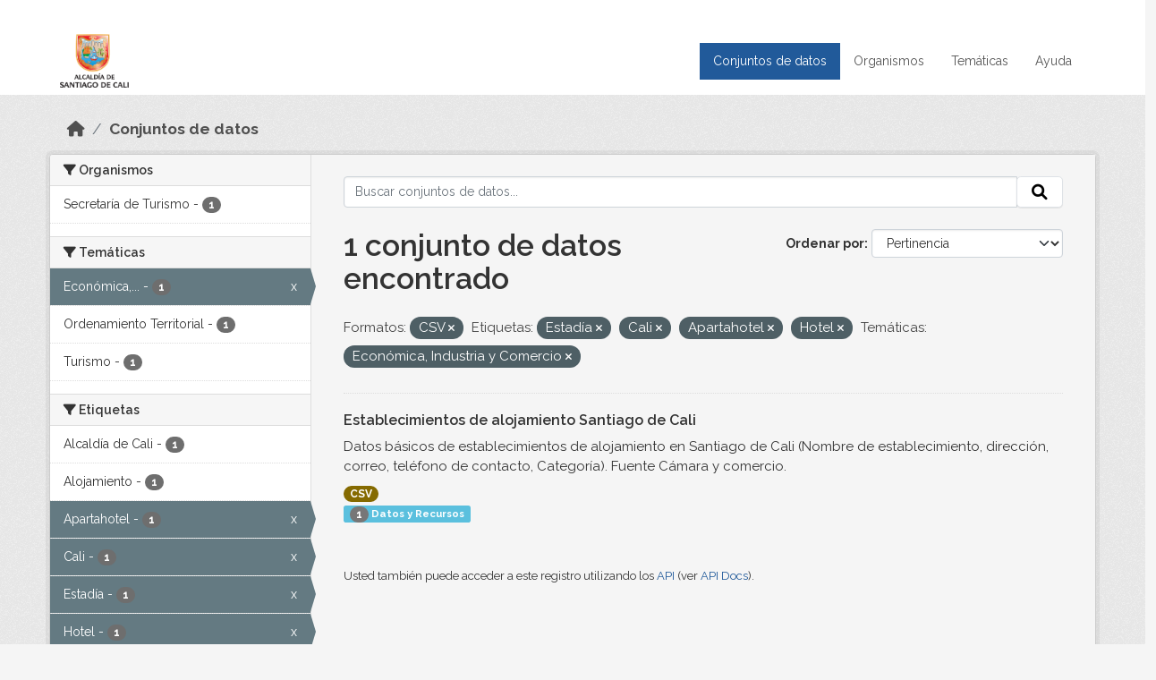

--- FILE ---
content_type: text/html; charset=utf-8
request_url: https://datos.cali.gov.co/dataset?res_format=CSV&tags=Estad%C3%ADa&groups=economica-industria-y-comercio&tags=Cali&tags=Apartahotel&tags=Hotel
body_size: 37658
content:
<!DOCTYPE html>
<!--[if IE 9]> <html lang="es" class="ie9"> <![endif]-->
<!--[if gt IE 8]><!--> <html lang="es"  > <!--<![endif]-->
  <head>
    <meta charset="utf-8" />
      <meta name="csrf_field_name" content="_csrf_token" />
      <meta name="_csrf_token" content="IjNhNTBlYTcxOWQxZjRiNGU3MmQ0MGU2MjM2NTRlZDVlN2M3NzkyOGIi.aXZq7A.LGAuxbnPm39al8NT9C2tx1OzBtQ" />

      <meta name="generator" content="ckan 2.10.4" />
      <meta name="viewport" content="width=device-width, initial-scale=1.0">
    <title>Conjunto de datos - Datos Abiertos Cali</title>

    
    
    <link rel="shortcut icon" href="/img/favicon.ico" />
    
    
        <!-- Google tag (gtag.js) -->
<script async src="https://www.googletagmanager.com/gtag/js?id=G-2GPXESL37B"></script>
<script>
 window.dataLayer = window.dataLayer || [];
 function gtag(){dataLayer.push(arguments);}

 gtag('set', 'linker', );
 gtag('js', new Date());

 gtag('config', 'G-2GPXESL37B', {
     anonymize_ip: true,
     linker: {
         domains: []
     }
 });
</script>
    

  
  
      
      
      
    
  
  

  


    
      
      
    

    
    <link href="/webassets/base/1c87a999_main.css" rel="stylesheet"/>
<link href="/webassets/webassets-external/57f7216b780409588d6765cfa4db3c8a_custom.css" rel="stylesheet"/>
<link href="/css/rating.css" rel="stylesheet"/>
<link href="/webassets/ckanext-activity/6ac15be0_activity.css" rel="stylesheet"/>
    
  </head>

  
  <body data-site-root="https://datos.cali.gov.co/" data-locale-root="https://datos.cali.gov.co/" >

    
    <div class="visually-hidden-focusable"><a href="#content">Skip to main content</a></div>
  

  
    

<header class="account-masthead">
  <div class="container">
    
    
    
  </div>
</header>

<header class="navbar navbar-expand-lg navbar-static-top masthead">
    
  <div class="container">
    <div class="row row-cols-md-2 w-100">
      <hgroup class="header-image navbar-left col">
        
        <a class="logo" href="/">
        <!--
          <img class="image-header" src="/img/lema-alcaldia-cali.png" alt="Datos Abiertos - Alcaldía de Santiago de Cali"
              title="Alcaldía de Santiago de Cali">
        -->
          <img class="image-header" src="/img/logo-alcaldia-cali.png" alt="Datos Abiertos - Alcaldía de Santiago de Cali"
              title="Alcaldía de Santiago de Cali">
          <span class="title-header sr-only">Datos Abiertos</span>
        </a>
        
      </hgroup>
      <di class="col text-end">
        <button class="navbar-toggler" type="button" data-bs-toggle="collapse" data-bs-target="#navbarSupportedContent" aria-controls="navbarSupportedContent" aria-expanded="false" aria-label="Toggle navigation">
          <span class="navbar-toggler-icon"></span>
        </button>
      </div>
      <!-- <div class="navbar-right">
        <button data-target="#main-navigation-toggle" data-toggle="collapse" class="navbar-toggle collapsed"
                type="button">
          <span class="fa fa-bars"></span>
        </button>
      </div> -->

      <div class="collapse navbar-collapse col justify-content-end" id="main-navigation-toggle">
        
        <nav class="section navigation">
          <ul class="navbar-nav me-auto mb-2 mb-lg-0">
            
            <li class="active"><a href="/dataset/">Conjuntos de datos</a></li><li><a href="/organization/">Organismos</a></li><li><a href="/group/">Temáticas</a></li><li><a href="/pages/ayuda">Ayuda</a></li>
            
          </ul>
        </nav>
         
        
        
      </div>
    </div>
  </div>
</header>

  
    <div class="main">
      <div id="content" class="container">
        
          
            <div class="flash-messages">
              
                
              
            </div>
          

          
            <div class="toolbar" role="navigation" aria-label="Miga de pan">
              
                
                  <ol class="breadcrumb">
                    
<li class="home"><a href="/" aria-label="Inicio"><i class="fa fa-home"></i><span> Inicio</span></a></li>
                    
  <li class="active"><a href="/dataset/">Conjuntos de datos</a></li>

                  </ol>
                
              
            </div>
          

          <div class="row wrapper">
            
            
            

            
              <aside class="secondary col-md-3">
                
                
  <div class="filters">
    <div>
      
        

    
    
	
	    
		<section class="module module-narrow module-shallow">
		    
			<h2 class="module-heading">
			    <i class="fa fa-filter"></i>
			    Organismos
			</h2>
		    
		    
			
			    
				<nav aria-label="Organismos">
				    <ul class="list-unstyled nav nav-simple nav-facet">
					
					    
					    
					    
					    
					    <li class="nav-item ">
						<a href="/dataset/?res_format=CSV&amp;tags=Estad%C3%ADa&amp;tags=Cali&amp;tags=Apartahotel&amp;tags=Hotel&amp;groups=economica-industria-y-comercio&amp;organization=secretaria-de-turismo" title="">
						    <span class="item-label">Secretaría de Turismo</span>
						    <span class="hidden separator"> - </span>
						    <span class="item-count badge">1</span>
							
						</a>
					    </li>
					
				    </ul>
				</nav>

				<p class="module-footer">
				    
					
				    
				</p>
			    
			
		    
		</section>
	    
	
    

      
        

    
    
	
	    
		<section class="module module-narrow module-shallow">
		    
			<h2 class="module-heading">
			    <i class="fa fa-filter"></i>
			    Temáticas
			</h2>
		    
		    
			
			    
				<nav aria-label="Temáticas">
				    <ul class="list-unstyled nav nav-simple nav-facet">
					
					    
					    
					    
					    
					    <li class="nav-item  active">
						<a href="/dataset/?res_format=CSV&amp;tags=Estad%C3%ADa&amp;tags=Cali&amp;tags=Apartahotel&amp;tags=Hotel" title="Económica, Industria y Comercio">
						    <span class="item-label">Económica,...</span>
						    <span class="hidden separator"> - </span>
						    <span class="item-count badge">1</span>
							<span class="facet-close">x</span>
						</a>
					    </li>
					
					    
					    
					    
					    
					    <li class="nav-item ">
						<a href="/dataset/?res_format=CSV&amp;tags=Estad%C3%ADa&amp;tags=Cali&amp;tags=Apartahotel&amp;tags=Hotel&amp;groups=economica-industria-y-comercio&amp;groups=ordenamiento-territorial" title="">
						    <span class="item-label">Ordenamiento Territorial</span>
						    <span class="hidden separator"> - </span>
						    <span class="item-count badge">1</span>
							
						</a>
					    </li>
					
					    
					    
					    
					    
					    <li class="nav-item ">
						<a href="/dataset/?res_format=CSV&amp;tags=Estad%C3%ADa&amp;tags=Cali&amp;tags=Apartahotel&amp;tags=Hotel&amp;groups=economica-industria-y-comercio&amp;groups=turismo" title="">
						    <span class="item-label">Turismo</span>
						    <span class="hidden separator"> - </span>
						    <span class="item-count badge">1</span>
							
						</a>
					    </li>
					
				    </ul>
				</nav>

				<p class="module-footer">
				    
					
				    
				</p>
			    
			
		    
		</section>
	    
	
    

      
        

    
    
	
	    
		<section class="module module-narrow module-shallow">
		    
			<h2 class="module-heading">
			    <i class="fa fa-filter"></i>
			    Etiquetas
			</h2>
		    
		    
			
			    
				<nav aria-label="Etiquetas">
				    <ul class="list-unstyled nav nav-simple nav-facet">
					
					    
					    
					    
					    
					    <li class="nav-item ">
						<a href="/dataset/?res_format=CSV&amp;tags=Estad%C3%ADa&amp;tags=Cali&amp;tags=Apartahotel&amp;tags=Hotel&amp;groups=economica-industria-y-comercio&amp;tags=Alcald%C3%ADa+de+Cali" title="">
						    <span class="item-label">Alcaldía de Cali</span>
						    <span class="hidden separator"> - </span>
						    <span class="item-count badge">1</span>
							
						</a>
					    </li>
					
					    
					    
					    
					    
					    <li class="nav-item ">
						<a href="/dataset/?res_format=CSV&amp;tags=Estad%C3%ADa&amp;tags=Cali&amp;tags=Apartahotel&amp;tags=Hotel&amp;groups=economica-industria-y-comercio&amp;tags=Alojamiento" title="">
						    <span class="item-label">Alojamiento</span>
						    <span class="hidden separator"> - </span>
						    <span class="item-count badge">1</span>
							
						</a>
					    </li>
					
					    
					    
					    
					    
					    <li class="nav-item  active">
						<a href="/dataset/?res_format=CSV&amp;tags=Estad%C3%ADa&amp;tags=Cali&amp;tags=Hotel&amp;groups=economica-industria-y-comercio" title="">
						    <span class="item-label">Apartahotel</span>
						    <span class="hidden separator"> - </span>
						    <span class="item-count badge">1</span>
							<span class="facet-close">x</span>
						</a>
					    </li>
					
					    
					    
					    
					    
					    <li class="nav-item  active">
						<a href="/dataset/?res_format=CSV&amp;tags=Estad%C3%ADa&amp;tags=Apartahotel&amp;tags=Hotel&amp;groups=economica-industria-y-comercio" title="">
						    <span class="item-label">Cali</span>
						    <span class="hidden separator"> - </span>
						    <span class="item-count badge">1</span>
							<span class="facet-close">x</span>
						</a>
					    </li>
					
					    
					    
					    
					    
					    <li class="nav-item  active">
						<a href="/dataset/?res_format=CSV&amp;tags=Cali&amp;tags=Apartahotel&amp;tags=Hotel&amp;groups=economica-industria-y-comercio" title="">
						    <span class="item-label">Estadía</span>
						    <span class="hidden separator"> - </span>
						    <span class="item-count badge">1</span>
							<span class="facet-close">x</span>
						</a>
					    </li>
					
					    
					    
					    
					    
					    <li class="nav-item  active">
						<a href="/dataset/?res_format=CSV&amp;tags=Estad%C3%ADa&amp;tags=Cali&amp;tags=Apartahotel&amp;groups=economica-industria-y-comercio" title="">
						    <span class="item-label">Hotel</span>
						    <span class="hidden separator"> - </span>
						    <span class="item-count badge">1</span>
							<span class="facet-close">x</span>
						</a>
					    </li>
					
					    
					    
					    
					    
					    <li class="nav-item ">
						<a href="/dataset/?res_format=CSV&amp;tags=Estad%C3%ADa&amp;tags=Cali&amp;tags=Apartahotel&amp;tags=Hotel&amp;groups=economica-industria-y-comercio&amp;tags=Nombre+de+establecimiento" title="">
						    <span class="item-label">Nombre de establecimiento</span>
						    <span class="hidden separator"> - </span>
						    <span class="item-count badge">1</span>
							
						</a>
					    </li>
					
				    </ul>
				</nav>

				<p class="module-footer">
				    
					
				    
				</p>
			    
			
		    
		</section>
	    
	
    

      
        

    
    
	
	    
		<section class="module module-narrow module-shallow">
		    
			<h2 class="module-heading">
			    <i class="fa fa-filter"></i>
			    Formatos
			</h2>
		    
		    
			
			    
				<nav aria-label="Formatos">
				    <ul class="list-unstyled nav nav-simple nav-facet">
					
					    
					    
					    
					    
					    <li class="nav-item  active">
						<a href="/dataset/?tags=Estad%C3%ADa&amp;tags=Cali&amp;tags=Apartahotel&amp;tags=Hotel&amp;groups=economica-industria-y-comercio" title="">
						    <span class="item-label">CSV</span>
						    <span class="hidden separator"> - </span>
						    <span class="item-count badge">1</span>
							<span class="facet-close">x</span>
						</a>
					    </li>
					
				    </ul>
				</nav>

				<p class="module-footer">
				    
					
				    
				</p>
			    
			
		    
		</section>
	    
	
    

      
        

    
    
	
	    
		<section class="module module-narrow module-shallow">
		    
			<h2 class="module-heading">
			    <i class="fa fa-filter"></i>
			    Licencias
			</h2>
		    
		    
			
			    
				<nav aria-label="Licencias">
				    <ul class="list-unstyled nav nav-simple nav-facet">
					
					    
					    
					    
					    
					    <li class="nav-item ">
						<a href="/dataset/?res_format=CSV&amp;tags=Estad%C3%ADa&amp;tags=Cali&amp;tags=Apartahotel&amp;tags=Hotel&amp;groups=economica-industria-y-comercio&amp;license_id=cc-by-sa" title="Creative Commons Attribution Share-Alike">
						    <span class="item-label">Creative Commons...</span>
						    <span class="hidden separator"> - </span>
						    <span class="item-count badge">1</span>
							
						</a>
					    </li>
					
				    </ul>
				</nav>

				<p class="module-footer">
				    
					
				    
				</p>
			    
			
		    
		</section>
	    
	
    

      
    </div>
    <a class="close no-text hide-filters"><i class="fa fa-times-circle"></i><span class="text">close</span></a>
  </div>

              </aside>
            

            
              <div class="primary col-md-9 col-xs-12" role="main">
                
                
  <section class="module">
    <div class="module-content">
      
        
      
      
    
    
    







<form id="dataset-search-form" class="search-form" method="get" data-module="select-switch">

  
    <div class="input-group search-input-group">
      <input aria-label="Buscar conjuntos de datos..." id="field-giant-search" type="text" class="form-control input-lg" name="q" value="" autocomplete="off" placeholder="Buscar conjuntos de datos...">
      
      <span class="input-group-btn">
        <button class="btn btn-default btn-lg" type="submit" value="search" aria-label="Enviar">
          <i class="fa fa-search"></i>
        </button>
      </span>
      
    </div>
  

  
    <span>






<input type="hidden" name="res_format" value="CSV" />





<input type="hidden" name="tags" value="Estadía" />





<input type="hidden" name="tags" value="Cali" />





<input type="hidden" name="tags" value="Apartahotel" />





<input type="hidden" name="tags" value="Hotel" />





<input type="hidden" name="groups" value="economica-industria-y-comercio" />



</span>
  

  
    
      <div class="form-group control-order-by">
        <label for="field-order-by">Ordenar por</label>
        <select id="field-order-by" name="sort" class="form-control form-select">
          
            
              <option value="score desc, metadata_modified desc" selected="selected">Pertinencia</option>
            
          
            
              <option value="title_string asc">Nombre Ascendente</option>
            
          
            
              <option value="title_string desc">Nombre Descendente</option>
            
          
            
          
            
          
            
              <option value="metadata_modified desc">Última modificación</option>
            
          
            
          
        </select>
        
        <button class="btn btn-default js-hide" type="submit">Ir</button>
        
      </div>
    
  

  
    
      <h1>

  
  
  
  

1 conjunto de datos encontrado</h1>
    
  

  
    
      <p class="filter-list">
        
          
          <span class="facet">Formatos:</span>
          
            <span class="filtered pill">CSV
              <a href="/dataset/?tags=Estad%C3%ADa&amp;tags=Cali&amp;tags=Apartahotel&amp;tags=Hotel&amp;groups=economica-industria-y-comercio" class="remove" title="Quitar"><i class="fa fa-times"></i></a>
            </span>
          
        
          
          <span class="facet">Etiquetas:</span>
          
            <span class="filtered pill">Estadía
              <a href="/dataset/?res_format=CSV&amp;tags=Cali&amp;tags=Apartahotel&amp;tags=Hotel&amp;groups=economica-industria-y-comercio" class="remove" title="Quitar"><i class="fa fa-times"></i></a>
            </span>
          
            <span class="filtered pill">Cali
              <a href="/dataset/?res_format=CSV&amp;tags=Estad%C3%ADa&amp;tags=Apartahotel&amp;tags=Hotel&amp;groups=economica-industria-y-comercio" class="remove" title="Quitar"><i class="fa fa-times"></i></a>
            </span>
          
            <span class="filtered pill">Apartahotel
              <a href="/dataset/?res_format=CSV&amp;tags=Estad%C3%ADa&amp;tags=Cali&amp;tags=Hotel&amp;groups=economica-industria-y-comercio" class="remove" title="Quitar"><i class="fa fa-times"></i></a>
            </span>
          
            <span class="filtered pill">Hotel
              <a href="/dataset/?res_format=CSV&amp;tags=Estad%C3%ADa&amp;tags=Cali&amp;tags=Apartahotel&amp;groups=economica-industria-y-comercio" class="remove" title="Quitar"><i class="fa fa-times"></i></a>
            </span>
          
        
          
          <span class="facet">Temáticas:</span>
          
            <span class="filtered pill">Económica, Industria y Comercio
              <a href="/dataset/?res_format=CSV&amp;tags=Estad%C3%ADa&amp;tags=Cali&amp;tags=Apartahotel&amp;tags=Hotel" class="remove" title="Quitar"><i class="fa fa-times"></i></a>
            </span>
          
        
      </p>
      <a class="show-filters btn btn-default">Filtrar Resultados</a>
    
  

</form>





      
        

  
    <ul class="dataset-list list-unstyled">
    	
	      
	        






  <li class="dataset-item">
    

      <div class="dataset-content">
        
          <h2 class="dataset-heading">
            
              
            
            
<a href="/dataset/establecimientos-de-alojamiento-cali" title="Establecimientos de alojamiento Santiago de Cali">
  Establecimientos de alojamiento Santiago de Cali
</a>

            
              
              
            
          </h2>
        
        
          
            <div>Datos básicos de establecimientos de alojamiento en Santiago de Cali (Nombre de establecimiento, dirección, correo, teléfono de contacto, Categoría). Fuente Cámara y comercio.</div>
          
        
      </div>
      
        
          
            <ul class="dataset-resources list-unstyled">
              
                
                <li>
                  <a href="/dataset/establecimientos-de-alojamiento-cali" class="badge badge-default" data-format="csv">CSV</a>
                </li>
                
              
            </ul>
          
        
      
    
<div class="label label-info">
  <span class="item-count badge">1</span> Datos y Recursos
</div>

  </li>

	      
	    
    </ul>
  

      
    </div>

    
      
    
  </section>

  
    <section class="module">
      <div class="module-content">
        
          <small>
            
            
            
          Usted también puede acceder a este registro utilizando los <a href="/api/3">API</a> (ver <a href="http://docs.ckan.org/en/2.10/api/">API Docs</a>).
          </small>
        
      </div>
    </section>
  

              </div>
            
          </div>
        
      </div>
    </div>
  
    <footer class="site-footer">
  <div class="container">
    <div class="row">
      <div class="contact col-md-12 wow fadeInUp animated">
        <h2 class="title-section">Contáctenos</h2>
        <div class="row">
          <div class="info-container col-md-6">
            <div class="info place">
              <span>Dirección:</span> Centro Administrativo Municipal (CAM) Avenida 2 Norte #10 - 70. Cali - Valle del
              Cauca - Colombia.
            </div>
            <div class="info clock">
              <span>Horario atención:</span> lunes a viernes de 8 am a 12 pm y de 2 pm a 5 pm.
            </div>
            <div class="info clock">
              <a href="http://www.cali.gov.co/publicaciones/43/oficina_de_atencin_al_ciudadano/"> Atención al
                ciudadano </a>
            </div>
            <div class="info directory">
              <a href="http://www.cali.gov.co/directorio/">Directorio dependencias</a>
            </div>
          </div>
          <div class="info-container col-md-6 wow fadeInUp animated">
            <div class="info phone">
              <span>Linea Nacional:</span> 01 8000 222 195
            </div>
            <div class="info phone">
              <span>Lineas Locales:</span> 195 - (57+2) 887 9020
            </div>
            <div class="info email">
              <span>Email:</span> <a href="mailto:contactenos@cali.gov.co" title="Alcaldía de Santiago de Cali">contactenos@cali.gov.co</a>
            </div>
            <div class="info email">
              <span>Notificaciones Judiciales:</span> <a href="mailto:notificacionesjudiciales@cali.gov.co"
                                                        title="Alcaldía de Santiago de Cali">notificacionesjudiciales@cali.gov.co</a>
            </div>
          </div>
        </div> <!-- FIN ROW -->
      </div>
    </div> <!-- FIN ROW -->
  </div>

  <div class="copyright">
    <div class="container">
      
      <div class="row">
        <div class="col-md-8 footer-links">
          
          <ul class="list-unstyled">
            
            <li><a href="/about">Acerca de Datos Abiertos Cali</a>
            </li>
            
          </ul>
          <ul class="list-unstyled">
            
            
            <li><a href="http://docs.ckan.org/en/2.10/api/">API CKAN</a></li>
            <li><a href="http://www.ckan.org/">CKAN Association</a></li>
            <li><a href="http://www.opendefinition.org/okd/"><img
                src="/base/images/od_80x15_blue.png" alt="Open Data"></a></li>
            
          </ul>
          
        </div>
        <div class="col-md-4 attribution">
          
          <p><strong>Gestionado con </strong> <a class="hide-text ckan-footer-logo" href="http://ckan.org">CKAN</a>
          <!-- <a class="hide-text nexura-footer-logo" href="http://www.nexura.com/" title="Nexura Internacional">Nexura</a> -->
          </p>
          
          
          
<form class="lang-select" action="/util/redirect" data-module="select-switch" method="POST">
  
<input type="hidden" name="_csrf_token" value="IjNhNTBlYTcxOWQxZjRiNGU3MmQ0MGU2MjM2NTRlZDVlN2M3NzkyOGIi.aXZq7A.LGAuxbnPm39al8NT9C2tx1OzBtQ"/> 
  <div class="form-group">
    <label for="field-lang-select">Idioma</label>
    <select id="field-lang-select" name="url" data-module="autocomplete" data-module-dropdown-class="lang-dropdown" data-module-container-class="lang-container">
      
        <option value="/es/dataset?res_format=CSV&amp;tags=Estad%C3%ADa&amp;groups=economica-industria-y-comercio&amp;tags=Cali&amp;tags=Apartahotel&amp;tags=Hotel" selected="selected">
          español
        </option>
      
        <option value="/en/dataset?res_format=CSV&amp;tags=Estad%C3%ADa&amp;groups=economica-industria-y-comercio&amp;tags=Cali&amp;tags=Apartahotel&amp;tags=Hotel" >
          English
        </option>
      
        <option value="/pt_BR/dataset?res_format=CSV&amp;tags=Estad%C3%ADa&amp;groups=economica-industria-y-comercio&amp;tags=Cali&amp;tags=Apartahotel&amp;tags=Hotel" >
          português (Brasil)
        </option>
      
        <option value="/ja/dataset?res_format=CSV&amp;tags=Estad%C3%ADa&amp;groups=economica-industria-y-comercio&amp;tags=Cali&amp;tags=Apartahotel&amp;tags=Hotel" >
          日本語
        </option>
      
        <option value="/it/dataset?res_format=CSV&amp;tags=Estad%C3%ADa&amp;groups=economica-industria-y-comercio&amp;tags=Cali&amp;tags=Apartahotel&amp;tags=Hotel" >
          italiano
        </option>
      
        <option value="/cs_CZ/dataset?res_format=CSV&amp;tags=Estad%C3%ADa&amp;groups=economica-industria-y-comercio&amp;tags=Cali&amp;tags=Apartahotel&amp;tags=Hotel" >
          čeština (Česko)
        </option>
      
        <option value="/ca/dataset?res_format=CSV&amp;tags=Estad%C3%ADa&amp;groups=economica-industria-y-comercio&amp;tags=Cali&amp;tags=Apartahotel&amp;tags=Hotel" >
          català
        </option>
      
        <option value="/fr/dataset?res_format=CSV&amp;tags=Estad%C3%ADa&amp;groups=economica-industria-y-comercio&amp;tags=Cali&amp;tags=Apartahotel&amp;tags=Hotel" >
          français
        </option>
      
        <option value="/el/dataset?res_format=CSV&amp;tags=Estad%C3%ADa&amp;groups=economica-industria-y-comercio&amp;tags=Cali&amp;tags=Apartahotel&amp;tags=Hotel" >
          Ελληνικά
        </option>
      
        <option value="/sv/dataset?res_format=CSV&amp;tags=Estad%C3%ADa&amp;groups=economica-industria-y-comercio&amp;tags=Cali&amp;tags=Apartahotel&amp;tags=Hotel" >
          svenska
        </option>
      
        <option value="/sr/dataset?res_format=CSV&amp;tags=Estad%C3%ADa&amp;groups=economica-industria-y-comercio&amp;tags=Cali&amp;tags=Apartahotel&amp;tags=Hotel" >
          српски
        </option>
      
        <option value="/no/dataset?res_format=CSV&amp;tags=Estad%C3%ADa&amp;groups=economica-industria-y-comercio&amp;tags=Cali&amp;tags=Apartahotel&amp;tags=Hotel" >
          norsk
        </option>
      
        <option value="/sk/dataset?res_format=CSV&amp;tags=Estad%C3%ADa&amp;groups=economica-industria-y-comercio&amp;tags=Cali&amp;tags=Apartahotel&amp;tags=Hotel" >
          slovenčina
        </option>
      
        <option value="/fi/dataset?res_format=CSV&amp;tags=Estad%C3%ADa&amp;groups=economica-industria-y-comercio&amp;tags=Cali&amp;tags=Apartahotel&amp;tags=Hotel" >
          suomi
        </option>
      
        <option value="/ru/dataset?res_format=CSV&amp;tags=Estad%C3%ADa&amp;groups=economica-industria-y-comercio&amp;tags=Cali&amp;tags=Apartahotel&amp;tags=Hotel" >
          русский
        </option>
      
        <option value="/de/dataset?res_format=CSV&amp;tags=Estad%C3%ADa&amp;groups=economica-industria-y-comercio&amp;tags=Cali&amp;tags=Apartahotel&amp;tags=Hotel" >
          Deutsch
        </option>
      
        <option value="/pl/dataset?res_format=CSV&amp;tags=Estad%C3%ADa&amp;groups=economica-industria-y-comercio&amp;tags=Cali&amp;tags=Apartahotel&amp;tags=Hotel" >
          polski
        </option>
      
        <option value="/nl/dataset?res_format=CSV&amp;tags=Estad%C3%ADa&amp;groups=economica-industria-y-comercio&amp;tags=Cali&amp;tags=Apartahotel&amp;tags=Hotel" >
          Nederlands
        </option>
      
        <option value="/bg/dataset?res_format=CSV&amp;tags=Estad%C3%ADa&amp;groups=economica-industria-y-comercio&amp;tags=Cali&amp;tags=Apartahotel&amp;tags=Hotel" >
          български
        </option>
      
        <option value="/ko_KR/dataset?res_format=CSV&amp;tags=Estad%C3%ADa&amp;groups=economica-industria-y-comercio&amp;tags=Cali&amp;tags=Apartahotel&amp;tags=Hotel" >
          한국어 (대한민국)
        </option>
      
        <option value="/hu/dataset?res_format=CSV&amp;tags=Estad%C3%ADa&amp;groups=economica-industria-y-comercio&amp;tags=Cali&amp;tags=Apartahotel&amp;tags=Hotel" >
          magyar
        </option>
      
        <option value="/sl/dataset?res_format=CSV&amp;tags=Estad%C3%ADa&amp;groups=economica-industria-y-comercio&amp;tags=Cali&amp;tags=Apartahotel&amp;tags=Hotel" >
          slovenščina
        </option>
      
        <option value="/lv/dataset?res_format=CSV&amp;tags=Estad%C3%ADa&amp;groups=economica-industria-y-comercio&amp;tags=Cali&amp;tags=Apartahotel&amp;tags=Hotel" >
          latviešu
        </option>
      
        <option value="/id/dataset?res_format=CSV&amp;tags=Estad%C3%ADa&amp;groups=economica-industria-y-comercio&amp;tags=Cali&amp;tags=Apartahotel&amp;tags=Hotel" >
          Indonesia
        </option>
      
        <option value="/ro/dataset?res_format=CSV&amp;tags=Estad%C3%ADa&amp;groups=economica-industria-y-comercio&amp;tags=Cali&amp;tags=Apartahotel&amp;tags=Hotel" >
          română
        </option>
      
        <option value="/lt/dataset?res_format=CSV&amp;tags=Estad%C3%ADa&amp;groups=economica-industria-y-comercio&amp;tags=Cali&amp;tags=Apartahotel&amp;tags=Hotel" >
          lietuvių
        </option>
      
        <option value="/bs/dataset?res_format=CSV&amp;tags=Estad%C3%ADa&amp;groups=economica-industria-y-comercio&amp;tags=Cali&amp;tags=Apartahotel&amp;tags=Hotel" >
          bosanski
        </option>
      
        <option value="/hr/dataset?res_format=CSV&amp;tags=Estad%C3%ADa&amp;groups=economica-industria-y-comercio&amp;tags=Cali&amp;tags=Apartahotel&amp;tags=Hotel" >
          hrvatski
        </option>
      
        <option value="/gl/dataset?res_format=CSV&amp;tags=Estad%C3%ADa&amp;groups=economica-industria-y-comercio&amp;tags=Cali&amp;tags=Apartahotel&amp;tags=Hotel" >
          galego
        </option>
      
        <option value="/tl/dataset?res_format=CSV&amp;tags=Estad%C3%ADa&amp;groups=economica-industria-y-comercio&amp;tags=Cali&amp;tags=Apartahotel&amp;tags=Hotel" >
          Filipino (Pilipinas)
        </option>
      
        <option value="/is/dataset?res_format=CSV&amp;tags=Estad%C3%ADa&amp;groups=economica-industria-y-comercio&amp;tags=Cali&amp;tags=Apartahotel&amp;tags=Hotel" >
          íslenska
        </option>
      
        <option value="/zh_Hans_CN/dataset?res_format=CSV&amp;tags=Estad%C3%ADa&amp;groups=economica-industria-y-comercio&amp;tags=Cali&amp;tags=Apartahotel&amp;tags=Hotel" >
          中文 (简体, 中国)
        </option>
      
        <option value="/he/dataset?res_format=CSV&amp;tags=Estad%C3%ADa&amp;groups=economica-industria-y-comercio&amp;tags=Cali&amp;tags=Apartahotel&amp;tags=Hotel" >
          עברית
        </option>
      
        <option value="/th/dataset?res_format=CSV&amp;tags=Estad%C3%ADa&amp;groups=economica-industria-y-comercio&amp;tags=Cali&amp;tags=Apartahotel&amp;tags=Hotel" >
          ไทย
        </option>
      
        <option value="/en_AU/dataset?res_format=CSV&amp;tags=Estad%C3%ADa&amp;groups=economica-industria-y-comercio&amp;tags=Cali&amp;tags=Apartahotel&amp;tags=Hotel" >
          English (Australia)
        </option>
      
        <option value="/es_AR/dataset?res_format=CSV&amp;tags=Estad%C3%ADa&amp;groups=economica-industria-y-comercio&amp;tags=Cali&amp;tags=Apartahotel&amp;tags=Hotel" >
          español (Argentina)
        </option>
      
        <option value="/mn_MN/dataset?res_format=CSV&amp;tags=Estad%C3%ADa&amp;groups=economica-industria-y-comercio&amp;tags=Cali&amp;tags=Apartahotel&amp;tags=Hotel" >
          монгол (Монгол)
        </option>
      
        <option value="/da_DK/dataset?res_format=CSV&amp;tags=Estad%C3%ADa&amp;groups=economica-industria-y-comercio&amp;tags=Cali&amp;tags=Apartahotel&amp;tags=Hotel" >
          dansk (Danmark)
        </option>
      
        <option value="/en_GB/dataset?res_format=CSV&amp;tags=Estad%C3%ADa&amp;groups=economica-industria-y-comercio&amp;tags=Cali&amp;tags=Apartahotel&amp;tags=Hotel" >
          English (United Kingdom)
        </option>
      
        <option value="/nb_NO/dataset?res_format=CSV&amp;tags=Estad%C3%ADa&amp;groups=economica-industria-y-comercio&amp;tags=Cali&amp;tags=Apartahotel&amp;tags=Hotel" >
          norsk bokmål (Norge)
        </option>
      
        <option value="/am/dataset?res_format=CSV&amp;tags=Estad%C3%ADa&amp;groups=economica-industria-y-comercio&amp;tags=Cali&amp;tags=Apartahotel&amp;tags=Hotel" >
          አማርኛ
        </option>
      
        <option value="/pt_PT/dataset?res_format=CSV&amp;tags=Estad%C3%ADa&amp;groups=economica-industria-y-comercio&amp;tags=Cali&amp;tags=Apartahotel&amp;tags=Hotel" >
          português (Portugal)
        </option>
      
        <option value="/mk/dataset?res_format=CSV&amp;tags=Estad%C3%ADa&amp;groups=economica-industria-y-comercio&amp;tags=Cali&amp;tags=Apartahotel&amp;tags=Hotel" >
          македонски
        </option>
      
        <option value="/my_MM/dataset?res_format=CSV&amp;tags=Estad%C3%ADa&amp;groups=economica-industria-y-comercio&amp;tags=Cali&amp;tags=Apartahotel&amp;tags=Hotel" >
          မြန်မာ (မြန်မာ)
        </option>
      
        <option value="/sq/dataset?res_format=CSV&amp;tags=Estad%C3%ADa&amp;groups=economica-industria-y-comercio&amp;tags=Cali&amp;tags=Apartahotel&amp;tags=Hotel" >
          shqip
        </option>
      
        <option value="/fa_IR/dataset?res_format=CSV&amp;tags=Estad%C3%ADa&amp;groups=economica-industria-y-comercio&amp;tags=Cali&amp;tags=Apartahotel&amp;tags=Hotel" >
          فارسی (ایران)
        </option>
      
        <option value="/tr/dataset?res_format=CSV&amp;tags=Estad%C3%ADa&amp;groups=economica-industria-y-comercio&amp;tags=Cali&amp;tags=Apartahotel&amp;tags=Hotel" >
          Türkçe
        </option>
      
        <option value="/sr_Latn/dataset?res_format=CSV&amp;tags=Estad%C3%ADa&amp;groups=economica-industria-y-comercio&amp;tags=Cali&amp;tags=Apartahotel&amp;tags=Hotel" >
          srpski (latinica)
        </option>
      
        <option value="/uk/dataset?res_format=CSV&amp;tags=Estad%C3%ADa&amp;groups=economica-industria-y-comercio&amp;tags=Cali&amp;tags=Apartahotel&amp;tags=Hotel" >
          українська
        </option>
      
        <option value="/km/dataset?res_format=CSV&amp;tags=Estad%C3%ADa&amp;groups=economica-industria-y-comercio&amp;tags=Cali&amp;tags=Apartahotel&amp;tags=Hotel" >
          ខ្មែរ
        </option>
      
        <option value="/vi/dataset?res_format=CSV&amp;tags=Estad%C3%ADa&amp;groups=economica-industria-y-comercio&amp;tags=Cali&amp;tags=Apartahotel&amp;tags=Hotel" >
          Tiếng Việt
        </option>
      
        <option value="/ar/dataset?res_format=CSV&amp;tags=Estad%C3%ADa&amp;groups=economica-industria-y-comercio&amp;tags=Cali&amp;tags=Apartahotel&amp;tags=Hotel" >
          العربية
        </option>
      
        <option value="/ne/dataset?res_format=CSV&amp;tags=Estad%C3%ADa&amp;groups=economica-industria-y-comercio&amp;tags=Cali&amp;tags=Apartahotel&amp;tags=Hotel" >
          नेपाली
        </option>
      
        <option value="/zh_Hant_TW/dataset?res_format=CSV&amp;tags=Estad%C3%ADa&amp;groups=economica-industria-y-comercio&amp;tags=Cali&amp;tags=Apartahotel&amp;tags=Hotel" >
          中文 (繁體, 台灣)
        </option>
      
        <option value="/eu/dataset?res_format=CSV&amp;tags=Estad%C3%ADa&amp;groups=economica-industria-y-comercio&amp;tags=Cali&amp;tags=Apartahotel&amp;tags=Hotel" >
          euskara
        </option>
      
        <option value="/uk_UA/dataset?res_format=CSV&amp;tags=Estad%C3%ADa&amp;groups=economica-industria-y-comercio&amp;tags=Cali&amp;tags=Apartahotel&amp;tags=Hotel" >
          українська (Україна)
        </option>
      
    </select>
  </div>
  <button class="btn btn-default d-none " type="submit">Ir</button>
</form>


          
        </div>
      </div>
      
    </div>
  </div> <!-- FIN COPYRIGHT -->

</footer>


<link rel="stylesheet" href="https://calivirtual.net/chat/v22102021/vista/css/estilos_datos.css">
<script src="https://calivirtual.net/chat/v22102021/vista/js/function_datos.js"></script>    

<button class="boton-chat boton-chat-animated" id="boton-chat" onclick="chat_abrir()">
    <img src="https://calivirtual.net/chat/v22102021/vista/img/chat.png" alt="">
</button>

<div class="contenedor-chat" id="contenedor-chat">
    <div class="chat-head">
        <p>Bienvenido al servicio ChatBox de datos abiertos Cali</p>
        <button class="chat-boton-cerrar" onclick="chat_cerrar()">
            <i class="">&times;</i>
        </button>
    </div>

    <div class="chat-body-inicio" id="chat-body"></div>

    <div class="chat-mensaje" id=chat-mensaje>
        <div class="row">
            <div class="col-sm-12">
                <form action="javascript: chat_mensaje()">
                    <div class="form-group">
                        <div class="input-group">
                            <input type="text" class="form-control" name="chat-texto" id="chat-texto" onkeypress="return soloNumeros(event)" placeholder="Escriba aqui" autocomplete="off" required>
                            <div class="input-group-btn">
                                <button class="btn chat-btn-enviar" type="submit">
                                    <i class="glyphicon glyphicon-send"></i>
                                </button>
                            </div>
                        </div>
                    </div>
                </form>
            </div>
        </div>
    </div>
</div>

<div class="chat-ventana-multimedia" id="chat-ventana-multimedia">
    <img src="" alt="" id="chat-multimedia">
    <br><br>
    <button class="btn btn-danger" style="float: right" onclick="ocultar('chat-ventana-multimedia')">Cerrar</button>
</div>
  
  
  
  
  
  
    
    
    
        
        
        <div class="js-hide" data-module="google-analytics"
             data-module-googleanalytics_resource_prefix="/downloads/">
        </div>
    


  

      

    
    
    <link href="/webassets/vendor/d05bf0e7_fontawesome.css" rel="stylesheet"/>
<link href="/css/rating.css" rel="stylesheet"/>
<link href="/webassets/vendor/f3b8236b_select2.css" rel="stylesheet"/>
    <script src="/webassets/vendor/8c3c143a_jquery.js" type="text/javascript"></script>
<script src="/webassets/vendor/5027b870_vendor.js" type="text/javascript"></script>
<script src="/webassets/vendor/6d1ad7e6_bootstrap.js" type="text/javascript"></script>
<script src="/webassets/base/6fddaa3f_main.js" type="text/javascript"></script>
<script src="/webassets/base/0d750fad_ckan.js" type="text/javascript"></script>
<script src="/webassets/ckanext-googleanalytics/event_tracking.js?c4ef09be" type="text/javascript"></script>
<script src="/webassets/activity/0fdb5ee0_activity.js" type="text/javascript"></script>
  </body>
</html>

--- FILE ---
content_type: text/javascript; charset=utf-8
request_url: https://datos.cali.gov.co/webassets/ckanext-googleanalytics/event_tracking.js?c4ef09be
body_size: 718
content:
ckan.module("google-analytics",function(jQuery,_){"use strict";return{options:{googleanalytics_resource_prefix:""},initialize:function(){jQuery("a.resource-url-analytics").on("click",function(){var resource_url=encodeURIComponent(jQuery(this).prop('href'));if(resource_url){gtag('event','Download',{'event_category':'Resource','event_label':resource_url});}});}};});